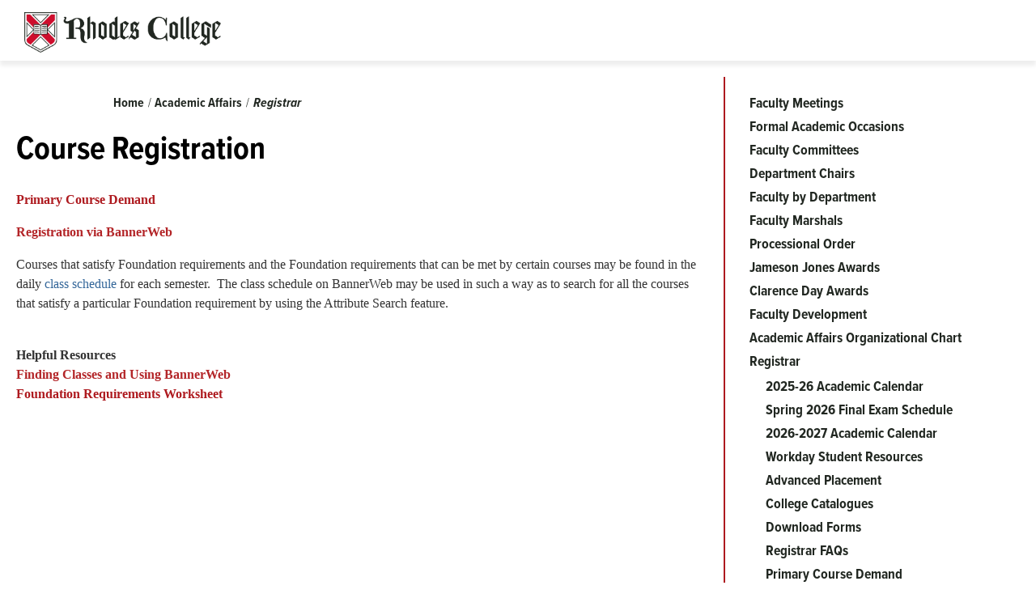

--- FILE ---
content_type: text/html; charset=UTF-8
request_url: https://sites.rhodes.edu/academic-affairs/registrar/course-registration
body_size: 16996
content:

<!DOCTYPE html>
<html lang="en" dir="ltr">
  <head>
    <link rel="preload" as="script" href="https://use.typekit.net/ded8mjc.css">
    <meta charset="utf-8" />
<noscript><style>form.antibot * :not(.antibot-message) { display: none !important; }</style>
</noscript><meta name="silktide-cms" content="C7sjyMPe9dYvCXd2s/EiwmzdvhWEEr5FsGcwoqBzTjnnI9p5zoN3Wp4zajKzXYnR45+rlNxOYTopkGmtoG2S9+xA2VcWGyfeG+OWHFhr0Rw+lp5ww5wfA6WpFA6aeoaC5KjsEErczx1CSBGG+AFwlA==" />
<meta name="Generator" content="Drupal 10 (https://www.drupal.org)" />
<meta name="MobileOptimized" content="width" />
<meta name="HandheldFriendly" content="true" />
<meta name="viewport" content="width=device-width, initial-scale=1.0" />
<link rel="icon" href="/core/misc/favicon.ico" type="image/vnd.microsoft.icon" />
<link rel="canonical" href="https://sites.rhodes.edu/academic-affairs/registrar/course-registration" />
<link rel="shortlink" href="https://sites.rhodes.edu/node/996" />

    <title>Course Registration | Rhodes Sites</title>
    <link rel="stylesheet" media="all" href="/sites/sites/files/css/css_NxZr9YwZ-VTTYLkSynEaqNY8XwG54cXLMWm7CusIVI8.css?delta=0&amp;language=en&amp;theme=microsite&amp;include=eJwtyLENwDAIBMCFiJgJOy8HCYwENM70aXLlzUjwjnQxfUGuM6O0wctiiF3Vx3Qvyidu1L9UpxrOQwofS2oZaA" />
<link rel="stylesheet" media="all" href="/sites/sites/files/css/css_Nk7g_KXDvm0-3HPB1zYgpCSu9XrV9iM8y3jjsaS9gh4.css?delta=1&amp;language=en&amp;theme=microsite&amp;include=eJwtyLENwDAIBMCFiJgJOy8HCYwENM70aXLlzUjwjnQxfUGuM6O0wctiiF3Vx3Qvyidu1L9UpxrOQwofS2oZaA" />
<link rel="stylesheet" media="print" href="/sites/sites/files/css/css_4ycoTRLnvmiIZ3rt_ZofHywkA38qIt9114QjOPdALTw.css?delta=2&amp;language=en&amp;theme=microsite&amp;include=eJwtyLENwDAIBMCFiJgJOy8HCYwENM70aXLlzUjwjnQxfUGuM6O0wctiiF3Vx3Qvyidu1L9UpxrOQwofS2oZaA" />
<link rel="stylesheet" media="all" href="/sites/sites/files/css/css_599dN8bjB6irIauiB79scLGtRmPkBo8-UZ9Om7KkLo8.css?delta=3&amp;language=en&amp;theme=microsite&amp;include=eJwtyLENwDAIBMCFiJgJOy8HCYwENM70aXLlzUjwjnQxfUGuM6O0wctiiF3Vx3Qvyidu1L9UpxrOQwofS2oZaA" />

    
    <script async="async" src="https://admission.rhodes.edu/ping">/**/</script>
    <meta name="facebook-domain-verification" content="fpycrvjtsnuj4ilhktap4ht6tu6gh7" />
  </head>
          
      <body class="page-academic-affairs-registrar-course-registration section-academic-affairs bundle-page node-996 microsite site-rhodes-sites role--anonymous with-subnav sidebar-first one-sidebar">
    <!-- Google Tag Manager -->
    <script>
      (function(w,d,s,l,i){w[l]=w[l]||[];w[l].push({'gtm.start':
        new Date().getTime(),event:'gtm.js'});var f=d.getElementsByTagName(s)[0],
        j=d.createElement(s),dl=l!='dataLayer'?'&l='+l:'';j.async=true;j.src=
        'https://www.googletagmanager.com/gtm.js?id='+i+dl;f.parentNode.insertBefore(j,f);
      })(window,document,'script','dataLayer','GTM-5KLRSG');
    </script>
    <!-- End Google Tag Manager -->
    <div id="skip">
      <a href="#main" class="visually-hidden focusable skip-link">Skip to content</a>
    </div>
        
      <div class="dialog-off-canvas-main-canvas" data-off-canvas-main-canvas>
    <div id="wrapper" class="layout-container microsite">

  <!-- ______________________ HEADER _______________________ -->

  <header id="header">
    <div class="container">
            <div id="header-region">
    <div id="block-branding" class="block block-system block-branding">
  
    
        <a href="/" title="Home" rel="home" class="site-logo">Rhodes Sites</a>
    </div>

  </div>

            </div>
      </header><!-- /#header -->

      <div id="highlighted">  <div id="highlighted-region">
    <div data-drupal-messages-fallback class="hidden"></div>

  </div>
</div>
  
  
  
  <!-- ______________________ MAIN _______________________ -->

  <div id="main">
    <div class="container">
      <section id="content">
        <div id="content-header">
          
          
          

          
          
        </div><!-- /#content-header -->

        <div id="content-area">
            <div id="content-region">
    <div id="block-microsite-breadcrumbs" class="block block-system block-microsite-breadcrumbs">
  
    
        <nav class="breadcrumb" role="navigation" aria-labelledby="system-breadcrumb">
    <h2 id="system-breadcrumb" class="visually-hidden">Breadcrumb</h2>
    <ol>
          <li>
                  <a href="/">Home</a>
              </li>
          <li>
                  <a href="/academic-affairs">Academic Affairs</a>
              </li>
          <li>
                  <a href="/academic-affairs/registrar">Registrar</a>
              </li>
        </ol>
  </nav>

  </div>
<div id="block-pagetitle" class="block block-core block-pagetitle">
  
    
      
  <h1>Course Registration</h1>


  </div>
<div id="block-microsite-content" class="block block-system block-microsite-content">
  
    
      

<article class="node page">
  
  
  <div class="content">
    





            <div class="field page__body">
            <div><p style="margin: 0px 0px 1rem; padding: 0px; box-sizing: border-box; color: rgb(51, 51, 51); font-family: Merriweather, Georgia, &quot;Times New Roman&quot;, &quot;DejaVu Serif&quot;, serif; font-size: 16px; font-style: normal; font-variant-ligatures: normal; font-variant-caps: normal; letter-spacing: normal; orphans: 2; text-align: start; text-indent: 0px; text-transform: none; white-space: normal; widows: 2; word-spacing: 0px; -webkit-text-stroke-width: 0px; text-decoration-style: initial; text-decoration-color: initial;"><a href="https://sites.rhodes.edu/academic-affairs/registrar/primary-course-demand" title="Primary Course Demand"><b>Primary Course Demand</b></a></p>

<p style="margin: 0px 0px 1rem; padding: 0px; box-sizing: border-box; color: rgb(51, 51, 51); font-family: Merriweather, Georgia, &quot;Times New Roman&quot;, &quot;DejaVu Serif&quot;, serif; font-size: 16px; font-style: normal; font-variant-ligatures: normal; font-variant-caps: normal; font-weight: 300; letter-spacing: normal; orphans: 2; text-align: start; text-indent: 0px; text-transform: none; white-space: normal; widows: 2; word-spacing: 0px; -webkit-text-stroke-width: 0px; text-decoration-style: initial; text-decoration-color: initial;"><a href="/academicaffairs/registration-bannerweb" style="margin: 0px; padding: 0px; box-sizing: border-box; color: rgb(179, 37, 40); text-decoration: none;"><b style="margin: 0px; padding: 0px; box-sizing: border-box; font-weight: bold;">Registration via BannerWeb</b></a></p>

<p style="margin: 0px 0px 1rem; padding: 0px; box-sizing: border-box; color: rgb(51, 51, 51); font-family: Merriweather, Georgia, &quot;Times New Roman&quot;, &quot;DejaVu Serif&quot;, serif; font-size: 16px; font-style: normal; font-variant-ligatures: normal; font-variant-caps: normal; font-weight: 300; letter-spacing: normal; orphans: 2; text-align: start; text-indent: 0px; text-transform: none; white-space: normal; widows: 2; word-spacing: 0px; -webkit-text-stroke-width: 0px; text-decoration-style: initial; text-decoration-color: initial;">Courses that satisfy Foundation requirements and the Foundation requirements that can be met by certain courses may be found in the daily<span>&nbsp;</span><a href="https://banweb.rhodes.edu/prod/bwckschd.p_disp_dyn_sched" style="margin: 0px; padding: 0px; box-sizing: border-box; color: rgb(179, 37, 40); text-decoration: none;" target="_blank"><font color="#336699" style="margin: 0px; padding: 0px; box-sizing: border-box;">class schedule</font></a><span>&nbsp;</span>for each semester.&nbsp; The class schedule on BannerWeb may be used in such a way as to search for all the courses that satisfy a particular Foundation requirement by using the Attribute Search feature.</p>

<dl style="margin: 0px; padding: 0px; box-sizing: border-box; color: rgb(51, 51, 51); font-family: Merriweather, Georgia, &quot;Times New Roman&quot;, &quot;DejaVu Serif&quot;, serif; font-size: 16px; font-style: normal; font-variant-ligatures: normal; font-variant-caps: normal; font-weight: 300; letter-spacing: normal; orphans: 2; text-align: start; text-indent: 0px; text-transform: none; white-space: normal; widows: 2; word-spacing: 0px; -webkit-text-stroke-width: 0px; text-decoration-style: initial; text-decoration-color: initial;">
	<dt style="margin: 0px; padding: 0px; box-sizing: border-box;">
	<div style="margin: 0px; padding: 0px; box-sizing: border-box;">&nbsp;</div>

	<div style="margin: 0px; padding: 0px; box-sizing: border-box;"><strong style="margin: 0px; padding: 0px; box-sizing: border-box; font-weight: 700;">Helpful Resources</strong></div>

	<div style="margin: 0px; padding: 0px; box-sizing: border-box;"><a href="/sites/sitesd8/files/academicaffairs/Finding%20Classes%20and%20BannerWeb.pdf" style="margin: 0px; padding: 0px; box-sizing: border-box; color: rgb(179, 37, 40); text-decoration: none;">Finding Classes and Using BannerWeb</a></div>

	<div style="margin: 0px; padding: 0px; box-sizing: border-box;"><a href="https://sites.rhodes.edu/sites/sites/files/Foundations%20Requirements%20Form.pdf">Foundation Requirements Worksheet</a></div>
	</dt>
</dl>
</div>
      </div>
      
      </div><!-- /.content -->

  
</article><!-- /.node -->

  </div>

  </div>

        </div>

      </section><!-- /#content -->

              <aside id="sidebar-first" class="column sidebar first">
            <div id="sidebar_first-region">
    <nav role="navigation" aria-labelledby="block-academicaffairs-menu" id="block-academicaffairs" class="block block-menu navigation menu--academic-affairs">
            
  <h2 class="visually-hidden" id="block-academicaffairs-menu">Academic Affairs</h2>
  

        
              <ul class="menu">
                    <li class="menu-item">
        <a href="/academic-affairs/faculty-meetings-schedules-0" target="_self" data-drupal-link-system-path="node/71">Faculty Meetings</a>
              </li>
                <li class="menu-item">
        <a href="/academic-affairs/formal-academic-occasions-0" target="_self" data-drupal-link-system-path="node/76">Formal Academic Occasions</a>
              </li>
                <li class="menu-item">
        <a href="/academic-affairs/faculty-committees" target="_self" data-drupal-link-system-path="node/976">Faculty Committees</a>
              </li>
                <li class="menu-item">
        <a href="/academic-affairs/department-chairs-program-chairs" target="_self" data-drupal-link-system-path="node/86">Department Chairs</a>
              </li>
                <li class="menu-item">
        <a href="/academic-affairs/faculty-department-0" target="_self" data-drupal-link-system-path="node/111">Faculty by Department</a>
              </li>
                <li class="menu-item">
        <a href="/faculty-marshals" target="_self" data-drupal-link-system-path="node/116">Faculty Marshals</a>
              </li>
                <li class="menu-item">
        <a href="/academic-affairs/seniority-list-faculty-0" target="_self" data-drupal-link-system-path="node/121">Processional Order</a>
              </li>
                <li class="menu-item">
        <a href="/academic-affairs/jameson-jones-award-0" target="_self" data-drupal-link-system-path="node/141">Jameson Jones Awards</a>
              </li>
                <li class="menu-item">
        <a href="/academic-affairs/clarence-day-awards" target="_self" data-drupal-link-system-path="node/956">Clarence Day Awards</a>
              </li>
                <li class="menu-item">
        <a href="/faculty-development-and-mentoring" data-drupal-link-system-path="group/226">Faculty Development</a>
              </li>
                <li class="menu-item">
        <a href="https://www.rhodes.edu/sites/default/files/2024-10/AA_Org_Chart_24-25_(2).pdf">Academic Affairs Organizational Chart</a>
              </li>
                <li class="menu-item menu-item--expanded menu-item--active-trail">
        <a href="/academic-affairs/registrar" target="_self" data-drupal-link-system-path="node/971">Registrar</a>
                                <ul class="menu">
                    <li class="menu-item">
        <a href="https://catalog.rhodes.edu/general-information/academic-calendar/2025-2026-academic-calendar">2025-26 Academic Calendar</a>
              </li>
                <li class="menu-item">
        <a href="https://sites.rhodes.edu/sites/sites/files/2026-01/Spring_2026_Final_Exam_Schedule_on_Letterhead.pdf">Spring 2026 Final Exam Schedule</a>
              </li>
                <li class="menu-item">
        <a href="https://catalog.rhodes.edu/general-information/academic-calendar/2026-2027-academic-calendar">2026-2027 Academic Calendar</a>
              </li>
                <li class="menu-item">
        <a href="https://sites.rhodes.edu/workday/workday-student-resources">Workday Student Resources</a>
              </li>
                <li class="menu-item">
        <a href="https://www.rhodes.edu/ap-and-ib-credit">Advanced Placement</a>
              </li>
                <li class="menu-item">
        <a href="https://www.rhodes.edu/academics/college-catalogue">College Catalogues</a>
              </li>
                <li class="menu-item">
        <a href="https://express.rhodes.edu/documents-forms#registrar-956">Download Forms</a>
              </li>
                <li class="menu-item">
        <a href="/academic-affairs/registrar/registrar-faqs" data-drupal-link-system-path="node/981">Registrar FAQs</a>
              </li>
                <li class="menu-item">
        <a href="https://sites.rhodes.edu/academic-affairs/registrar/primary-course-demand">Primary Course Demand</a>
              </li>
                <li class="menu-item">
        <a href="/academic-affairs/registrar/registrar-staff" data-drupal-link-system-path="node/6211">Registrar Staff</a>
              </li>
                <li class="menu-item">
        <a href="https://sites.rhodes.edu/workday/faculty">Workday Faculty Resources</a>
              </li>
                <li class="menu-item">
        <a href="https://sites.rhodes.edu/sites/sites/files/2025-05/F11_Contract_FAQs.pdf">F11 Contract FAQs</a>
              </li>
                <li class="menu-item">
        <a href="/academic-affairs/registrar/classroom-change-request-form" data-drupal-link-system-path="node/7171">Classroom Change Request Form</a>
              </li>
        </ul>
  
              </li>
        </ul>
  


  </nav>
<div id="block-samllogin" class="block block-block-content block-samllogin">
  
    
      





            <div class="field basic__body">
            <div><p><a href="/saml/login">Login</a></p></div>
      </div>
      
  </div>

  </div>

        </aside><!-- /#sidebar-first -->
      
          </div><!-- /.container -->
  </div><!-- /#main -->

  <!-- ______________________ FOOTER _______________________ -->

  <footer id="footer-prefix">
    <div class="container">
      <div id="footer-social">
        <div class="container">
          <a class="facebook" href="https://www.facebook.com/rhodescollege" target="_blank">Facebook</a>
          <a class="instagram" href="https://instagram.com/rhodescollege/" target="_blank">Instagram</a>
          <a class="linkedin" href="https://www.linkedin.com/edu/rhodes-college-19422" target="_blank">LinkedIn</a>
          <a class="tiktok" href="https://www.tiktok.com/@rhodescollege" target="_blank">TikTok</a>
          <a class="youtube" href="https://www.youtube.com/user/rhodescollege" target="_blank">YouTube</a>
        </div>
      </div>
          </div>
  </footer><!-- /#footer-prefix -->
  <footer id="footer">
    <div class="container">
        <div id="footer-logo">
        <img class="logo" alt="" src="/themes/custom/rhodes/images/rhodes-logo-web-reversed.png" style="width: auto; height:50px;" />
        <p>2000 North Parkway<br />
        Memphis, TN 38112<br />
        <a href="tel:8008445969">800.844.5969</a><br />
        <a href="tel:9018433000">901.843.3000</a></p>
      </div>
    </div>
  </footer><!-- /#footer -->
</div><!-- /.layout-container -->

  </div>

    <script type="importmap">
      {
        "imports": {
          "@google/generative-ai": "https://esm.run/@google/generative-ai"
        }
      }
    </script>
    
    <script type="application/json" data-drupal-selector="drupal-settings-json">{"path":{"baseUrl":"\/","pathPrefix":"","currentPath":"node\/996","currentPathIsAdmin":false,"isFront":false,"currentLanguage":"en"},"pluralDelimiter":"\u0003","suppressDeprecationErrors":true,"user":{"uid":0,"permissionsHash":"074722ef060f135d9ee651d61bcc28e9f1a1669f173dcc1e707ab43ab164c0ff"}}</script>
<script src="/core/assets/vendor/jquery/jquery.min.js?v=3.7.1"></script>
<script src="/core/misc/drupalSettingsLoader.js?v=10.6.2"></script>
<script src="/core/misc/drupal.js?v=10.6.2"></script>
<script src="/core/misc/drupal.init.js?v=10.6.2"></script>
<script src="/themes/custom/rhodes/js/custom_2022.js?t9686a"></script>
<script src="/themes/custom/rhodes/js/mobilemenu.js?t9686a"></script>

    <!-- Google Tag Manager (noscript) -->
    <noscript><iframe src="https://www.googletagmanager.com/ns.html?id=GTM-5KLRSG"
    height="0" width="0" style="display:none;visibility:hidden"></iframe></noscript>
    <!-- End Google Tag Manager (noscript) -->
  </body>
</html>


--- FILE ---
content_type: application/javascript
request_url: https://sites.rhodes.edu/themes/custom/rhodes/js/custom_2022.js?t9686a
body_size: 903
content:
/**
 * @file
 * A JavaScript file for the theme.
 *
 * In order for this JavaScript to be loaded on pages, see the instructions in
 * the README.txt next to this file.
 */

// JavaScript should be made compatible with libraries other than jQuery by
// wrapping it with an "anonymous closure". See:
// - https://drupal.org/node/1446420
// - http://www.adequatelygood.com/2010/3/JavaScript-Module-Pattern-In-Depth
(function($) {
  // To understand behaviors, see https://www.drupal.org/node/2269515
  Drupal.behaviors.custom_2022 = {
    attach: function(context, settings) {
      // Execute code once the DOM is ready. $(handler) not required
      // within Drupal.behaviors.

      $(window).on('load', function() {
        const queryString = window.location.search;
        const urlParams = new URLSearchParams(queryString);
        const expiration = Date.now() + 1000 * 3600 * 24 * 365 * 3;
        const cookie_tref = document.cookie.split("; ").find((row) => row.startsWith("tref="))?.split("=")[1];
        // console.log(cookie_tref);
        // If we don't have a tref cookie stored already
        if (!cookie_tref) {
          if (urlParams.has('tref')) {
            // Store the value of the tref paramter in a cookie
            const tref = urlParams.get('tref');
            document.cookie = 'tref=' + tref + ';expires=' + new Date(expiration).toUTCString();
          }
        } else if (cookie_tref) {
          // Reset the cookie expiration
          document.cookie = 'tref=' + cookie_tref + ';expires=' + new Date(expiration).toUTCString();

          // Find all the links to apply
          var apply_links = document.querySelectorAll("a[href^='https://apply.commonapp.org']");
          apply_links.forEach(function(apply_link) {
            // Add the tref parameter to each apply link
            apply_link.href = updateQueryStringParameter(apply_link.href, 'tref', cookie_tref)
          });
        }

        // Image Reveal Slider
        if ($('.image-slider').length > 0) {
          const container = document.querySelector('.image-slider');
          document.querySelector('.slider').addEventListener('input', (e) => {
            container.style.setProperty('--position', `${e.target.value}%`);
          });
        }

        $('#header-region .views-exposed-form.view_id__solr_search').mouseover(function(e) {
            $('#header-region .views-exposed-form.view_id__solr_search .form-item').animate({ width: '100%', margin: '0 0 0 20px' });
        });
        $('#header-region .views-exposed-form.view_id__solr_search .form-item input').on('focus', function(e) {
            $('#header-region .views-exposed-form.view_id__solr_search .form-item').animate({ width: '100%' });
        });

        $('#header-suffix .views-exposed-form.view_id__solr_search').mouseover(function(e) {
          $('#header-suffix .views-exposed-form.view_id__solr_search .form-item').animate({ width: '200px' });
          $('#header-suffix .menu li').animate({ padding: '10px 10px' });
        });
        $('#header-suffix .views-exposed-form.view_id__solr_search .form-item input').on('focus', function(e) {
          $('#header-suffix .views-exposed-form.view_id__solr_search .form-item').animate({ width: '200px' });
        });
        $('#header-suffix .search-block-form').mouseover(function(e) {
          $('#header-suffix .search-block-form .form-item').animate({ width: '200px' });
        });
      });

    }
  }
})(jQuery);

function updateQueryStringParameter(uri, key, value) {
  var re = new RegExp("([?&])" + key + "=.*?(&|$)", "i");
  var separator = uri.indexOf('?') !== -1 ? "&" : "?";
  if (uri.match(re)) {
    return uri.replace(re, '$1' + key + "=" + value + '$2');
  } else {
    return uri + separator + key + "=" + value;
  }
}
